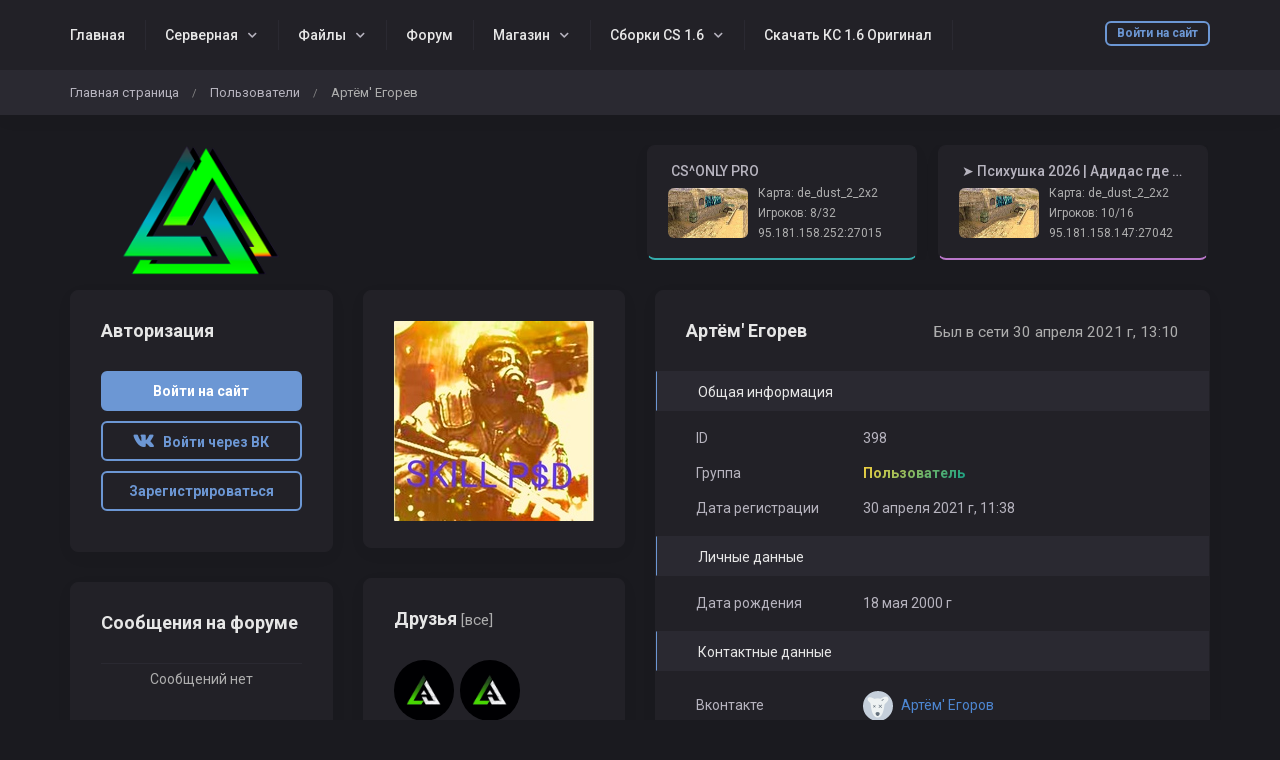

--- FILE ---
content_type: text/html; charset=UTF-8
request_url: https://mskvienna.ru/profile?id=398
body_size: 5141
content:
<!DOCTYPE html>
<html lang="ru">
				<head>
		<meta charset="utf-8">
		<title>MOSCOW PUBLIC ONLY PRO - Профиль Артём&#039; Егорев</title>

		<link rel="stylesheet" href="../templates/standart/css/main.css?v=288">
        			<link rel="stylesheet" href="../templates/standart/css/theme_dark.css?v=288">
                
		<link rel="shortcut icon" href="../templates/standart/img/favicon.ico?v=288">
		<link rel="image_src" href="https://mskvienna.ru/files/avatars/1619771886.jpg?v=288">

		<meta name="viewport" content="width=device-width, initial-scale=1, shrink-to-fit=no">
		<meta name="robots" content="all">
		<meta name="revisit" content="1">
		<meta name="description" content="Профиль пользователя Артём&#039; Егорев">
		<meta name="keywords" content="Профиль, пользователь, Артём&#039; Егорев">
		<meta name="document-state" content="dynamic">
		<meta name="author" content="gamecms.ru">
		<meta name="lava-verify" content="3ce92a3d71a8f641" />
		<meta property="og:title" content="MOSCOW PUBLIC ONLY PRO - Профиль Артём&#039; Егорев">
		<meta property="og:description" content="Профиль пользователя Артём&#039; Егорев">
		<meta property="og:type" content="profile">
		<meta property="og:image" content="https://mskvienna.ru/files/avatars/1619771886.jpg?v=288">
		<meta property="og:site_name" content="MOSCOW PUBLIC ONLY PRO">
		<meta property="og:url" content="https://mskvienna.ru/profile">

		<meta name="dc.title" content="MOSCOW PUBLIC ONLY PRO - Профиль Артём&#039; Егорев">
		<meta name="dc.rights" content="Copyright 2015, gr.stas, Ltd. Все права защищены.">
		<meta name="dc.creator" content="gamecms.ru">
		<meta name="dc.language" content="RU">

		<script src="../templates/standart/js/jquery.js?v=288"></script>
		<script src="../templates/standart/js/nprogress.js?v=288"></script>
		<script src="../templates/standart/js/noty.js?v=288"></script>
		<script src="../templates/standart/js/mix.js?v=288"></script>
		<script src="../templates/standart/js/bootstrap.js?v=288"></script>

		<script src="../ajax/helpers.js?v=288"></script>
		<script src="../ajax/ajax-user.js?v=288"></script>

		
		
		<script src="../modules/editors/tinymce/tinymce.min.js"></script>
	</head>
	<body>
				
		<input id="token" type="hidden" value="b8c8acbd53cc5ed444919311dae4baf1">

		<div id="global_result">
			<span class="m-icon icon-ok result_ok disp-n"></span>
			<span class="m-icon icon-remove result_error disp-n"></span>
			<span class="m-icon icon-ok result_ok_b disp-n"></span>
			<span class="m-icon icon-remove result_error_b disp-n"></span>
		</div>
		<div id="result_player"></div><div class="container-fluid wapper">
	<div class="content">
		<div class="header">
			<div class="container">
				<button class="auth-in btn btn-outline-primary btn-sm" data-toggle="modal" data-target="#authorization">Войти на сайт</button>
				<button class="menu-trigger btn d-block d-lg-none collapsed" type="button" data-toggle="collapse" data-target="#hidden-menu" ></button>
				<div class="clearfix d-block d-lg-none"></div>
				<div class="collapse d-none d-lg-block" id="hidden-menu">
					<ul class="collapsible-menu">
						<li><a  href="../" style="">Главная</a></li><li class="collapsible"><a href="" style="">Серверная</a><ul><li><a href="https://mskvienna.ru/banlist" style="">Бан лист</a></li><li><a href="https://mskvienna.ru/bans/" style="">Оставить заявку на разбан</a></li><li><a href="https://www.youtube.com/channel/UCq98rLXXw_yjmdwtlBnqA-w" style="">YouTube канал MOSCOW PUBLIC ONLY PRO</a></li><li><a href="https://vk.com/vienna_server" style="">Наша группа в VK</a></li><li><a href="https://mskvienna.com/cs-1-6-original/" style="">Серверная сборка/ защищенная от читов</a></li></ul></li><li class="collapsible"><a href="" style="">Файлы</a><ul><li><a href="https://mskvienna.ru/vienna_free/Counter-Strike 1.6.exe" style="">Серверная сборка CS 1.6 под наш сервер build 8308</a></li><li><a href="https://mskvienna.ru/vienna_free/UnrealDemoScanner2.exe" style="">Демо чекер для админов</a></li></ul></li><li><a  href="../forum/" style="">Форум</a></li><li class="collapsible"><a href="" style="">Магазин</a><ul><li><a href="../store" style="">Магазин привилегий</a></li></ul></li><li class="collapsible"><a href="" style="">Сборки CS 1.6</a><ul><li><a href="https://mskvienna.com/" style="">Основной сайт сборок CS 1.6</a></li><li><a href="https://mskvienna.com/cs-1-6-%d1%87%d0%b8%d1%81%d1%82%d0%b0%d1%8f-%d0%b2%d0%b5%d1%80%d1%81%d0%b8%d1%8f/" style="">Новая чистая версия cs 1.6 на основе steam для win 10</a></li><li><a href="/free_cs" style="">Полный список сборок</a></li><li><a href="/cs_rus" style="">CS 1.6 Классическая русская версия</a></li><li><a href="/cs_ogurec" style="">CS 1.6 От огурцов (p.s смешная сборка)</a></li><li><a href="/cs_pro_skill" style="">CS 1.6 Pro Skill</a></li><li><a href="/9may" style="">CS 1.6 С тематикой СССР (9 МАЯ)</a></li><li><a href="/lava" style="">CS 1.6 Lava</a></li><li><a href="/asiimov" style="">CS 1.6 Asimov</a></li><li><a href="/Bandit_Edition" style="">CS 1.6 Bandit Edition</a></li><li><a href="/Butcher" style="">CS 1.6 От Мясника</a></li><li><a href="/female" style="">CS 1.6 Женская сборка</a></li><li><a href="/Gold" style="">CS 1.6 Gold</a></li><li><a href="/low_pc" style="">CS 1.6 Low PC</a></li><li><a href="/virtus_pro" style="">CS 1.6 Virtus Pro</a></li></ul></li><li><a  href="https://mskvienna.com/cs-1-6-%d0%be%d1%80%d0%b8%d0%b3%d0%b8%d0%bd%d0%b0%d0%bb/" style="">Скачать КС 1.6 Оригинал</a></li><li><a  href="../complaints/" style="">Жалобы</a></li>
					</ul>
				</div>
			</div>
		</div>
		<div class="navigation">
			<div class="container">
				<ul class="breadcrumb">
						<li><a href="../" title="Перейти к: Главная страница">Главная страница</a></li> /
	<li><a href="../users" title="Перейти к: Пользователи">Пользователи</a></li> /
	<li class="active">Артём&#039; Егорев</li>

				</ul>			
			</div>
		</div>
	
		<div class="container">
			    <div class="row">
        <div class="col-lg-3">
            <div class="logo">
                <a href="../" title="MOSCOW PUBLIC ONLY PRO">
                    <img src="../templates/standart/img/logo.png" alt="MOSCOW PUBLIC ONLY PRO">
                </a>
            </div>
        </div>
                    <div class="col-lg-9 px-0 px-lg-3">
                <div class="monitoring">
    <div id="servers">
        <div class="loader"></div>
        <script>get_servers();</script>
    </div>
</div>
            </div>
            </div>

			<div id="authorization" class="modal fade">
				<div class="modal-dialog modal-sm">
					<div class="modal-content">
						<div class="modal-header">
							<button type="button" class="close" data-dismiss="modal" aria-label="Close">
								<span aria-hidden="true">&times;</span>
							</button>
							<h4 class="modal-title">Авторизация</h4>
						</div>
						<div class="modal-body">
							<form id="user_login" class="authorization">
								<input type="text" maxlength="30" class="form-control" id="user_loginn" placeholder="Логин">
								<input type="password" maxlength="15" class="form-control" id="user_password" placeholder="Пароль">
								<button type="submit" class="btn btn-primary btn-block">Войти</button>

								<div id="result" class="disp-n"></div>

								<a href="../recovery" class="small">Забыли пароль?</a>
								<a class="small ml-2" onclick="$('#authorization').modal('hide');" href="#" data-toggle="modal" data-target="#registration">Регистрация</a><br>

																	<a class="btn btn-outline-primary" href="#" id="steam_link" title="Войти через Steam"><i class="m-icon icon-steam"></i></a>
																									<a class="btn btn-outline-primary" href="#" id="vk_link" title="Войти через Вконтакте"><i class="m-icon icon-vk"></i></a>
																							</form>
							<script> send_form('#user_login', 'user_login();'); </script>
						</div>
					</div>
				</div>
			</div>

			<div id="registration" class="modal fade">
				<div class="modal-dialog modal-sm">
					<div class="modal-content">
						<div class="modal-header">
							<button type="button" class="close" data-dismiss="modal" aria-label="Close">
								<span aria-hidden="true">&times;</span>
							</button>
							<h4 class="modal-title">Регистрация</h4>
						</div>
						<div class="modal-body">
							<form id="user_registration" class="registration">
                                									<input type="text" maxlength="30" class="form-control" id="reg_login" placeholder="Логин">
									<input type="password" maxlength="15" class="form-control" id="reg_password" placeholder="Пароль">
									<input type="password" maxlength="15" class="form-control" id="reg_password2" placeholder="Повторите пароль">
									<input type="email" maxlength="255" class="form-control" id="reg_email" placeholder="E-mail ">
                                
																	<a class="privacy-policy" href="../processing-of-personal-data" target="_blank">Регистрируясь на данном сайте, Вы выражаете согласие на обработку персональных данных</a>
								
                                									
									<div id="result2"></div>

									<button type="submit" class="btn btn-primary btn-block mt-2">Зарегистрироваться</button>
                                
																	<a class="btn btn-outline-primary" onclick="$('#registration').modal('hide'); show_reg_modal('vk');" title="Зарегистрироваться через Вконтакте"><i class="m-icon icon-vk"></i></a>
																									<a class="btn btn-outline-primary" onclick="$('#registration').modal('hide'); show_reg_modal('steam');" title="Зарегистрироваться через Steam"><i class="m-icon icon-steam"></i></a>
																							</form>
							<script> send_form('#user_registration', 'registration();'); </script>
						</div>
					</div>
				</div>
			</div>

			<div id="api_auth" class="modal fade">
				<div class="modal-dialog">
					<div class="modal-content">
						<div class="modal-header">
							<button type="button" class="close" data-dismiss="modal" aria-label="Close">
								<span aria-hidden="true">&times;</span>
							</button>
							<h4 class="modal-title">Регистрация</h4>
						</div>
						<div class="modal-body">
							<p>Укажите, пожалуйста, свой e-mail.</p>

							<input type="email" maxlength="255" class="form-control" id="api_email" placeholder="E-mail ">
							
							<div id="result_api_reg"></div>
							<button id="api_reg_btn" class="btn btn-primary btn-block mt-2" onclick="">Зарегистрироваться</button>
						</div>
					</div>
				</div>
			</div>

			<div class="row"><div class="col-lg-9 order-is-first">
	<div class="row profile-page">
		<div class="col-lg-4">
			<div class="block profile">
				<img src="../files/avatars/1619771886.jpg?v=288" alt="Артём&#039; Егорев">
				<div class="vertical-navigation">
					<ul>
                        
                        
                        
                        
                        					</ul>
				</div>

				<div id="result_profile"></div>
			</div>

			<div class="block">
				<div class="block_head">
					<a href="../friends?id=398">
						Друзья <small>[все]</small>
					</a>
				</div>
				<div id="friends">
                    <a class="small-friend" href="../profile?id=1" title="Дмитрий Александрович">
	<img src="../files/avatars/1690725834.jpg" alt="Дмитрий Александрович">
	<span>Дмитрий Александрович</span>
</a><a class="small-friend" href="../profile?id=23" title="VIENNA">
	<img src="../files/avatars/1690725849.jpg" alt="VIENNA">
	<span>VIENNA</span>
</a>
				</div>
			</div>
		</div>

		<div class="col-lg-8">
			<div class="block profile">
				<div class="block_head">
                    Артём&#039; Егорев
					<small> Был в сети 30 апреля 2021 г, 13:10 </small>
				</div>

				<table class="table mb-0">
					<tbody>
                    						<tr>
							<td colspan="2">
								<h4>Общая информация</h4>
							</td>
						</tr>
						<tr>
							<td>ID</td>
							<td>398</td>
						</tr>
						<tr>
							<td>Группа</td>
							<td><span style="color: #F4D03F;background-color: #F4D03F;background-image: linear-gradient(132deg, #F4D03F 0%, #16A085 100%);background-clip: border-box;-webkit-background-clip: text;-webkit-text-fill-color: transparent;font-weight: bold;">Пользователь</span></td>
						</tr>
						<tr>
							<td>Дата регистрации</td>
							<td>30 апреля 2021 г, 11:38</td>
						</tr>
                                                							<tr>
								<td colspan="2">
									<h4>Личные данные</h4>
								</td>
							</tr>
                                                                        							<tr>
								<td>Дата рождения</td>
								<td>18 мая 2000 г</td>
							</tr>
                                                							<tr>
								<td colspan="2">
									<h4>Контактные данные</h4>
								</td>
							</tr>
                                                                                                							<tr>
								<td>Вконтакте</td>
								<td>
									<a title="Перейти в профиль Вконтакте" target="_blank" href="https://vk.com/id643013755" id="vk_user">
										<img src="../files/avatars/no_avatar.jpg?v=288" alt="">
										<span>Загрузка...</span>
									</a>
									<script>get_vk_profile_info(
                                        '643013755', '#vk_user img', '#vk_user span', 'id643013755');</script>
								</td>
							</tr>
                                                                        						<tr>
							<td colspan="2">
								<h4>Активность на форуме</h4>
							</td>
						</tr>
						<tr>
							<td>Сообщений</td>
							<td>0</td>
						</tr>
						<tr>
							<td>Спасибок</td>
							<td>0</td>
						</tr>
						<tr>
							<td>Последняя тема</td>
							<td>Пользователь не просматривал форум							</td>
						</tr>
						<tr>
							<td>Рейтинг</td>
							<td>0</td>
						</tr>
						
                    					</tbody>
				</table>
			</div>
		</div>

		<div class="col-lg-12">
			<div class="block block-table">
				<div class="block_head">
					Привилегии
				</div>
				<div class="table-responsive mb-0">
					<table class="table table-condensed table-bordered admins">
						<thead>
						<tr>
							<td>#</td>
							<td>Сервер</td>
							<td>Идентификатор</td>
							<td>Услуги</td>
						</tr>
						</thead>
						<tbody id="admins">
                        <tr><td colspan='10'>Привилегий нет</td></tr>						</tbody>
					</table>
				</div>
			</div>

            				<div class="block">
					<div class="block_head">
						Стена
					</div>
                    					<div id="comments" class="mt-3">
						<div class="loader"></div>
					</div>
					<script>load_users_comments(398, 'first');</script>
				</div>
            		</div>
	</div>
</div>
<div class="col-lg-3 order-is-last">
            <div class="block">
	<div class="block_head">
		Авторизация
	</div>

	<button class="btn btn-primary btn-block" data-toggle="modal" data-target="#authorization">Войти на сайт</button>
			<a class="btn btn-outline-primary btn-block" onclick="oAuthRedirect('get_vk_auth_link')" href="#" id="vk_link" title="Войти через Вконтакте"><i class="m-icon icon-vk"></i> &nbsp Войти через ВК</a>
		<button class="btn btn-outline-primary btn-block" data-toggle="modal" data-target="#registration">Зарегистрироваться</button>
</div>
    
	<div class="block">
		<div class="block_head">
			Сообщения на форуме
		</div>
		<div id="last_activity">
            <span class="empty-element">Сообщений нет</span>		</div>
	</div>

	<div class="block">
		<div class="block_head">
			Заявки на разбан
		</div>
		<div id="mybans">
            <span class="empty-element">Заявок нет</span>		</div>
	</div>

            <div class="block">
	<div class="block_head">
		Сейчас онлайн <span id="users_online_number"></span>
	</div>
	<div id="online_users">
		<a href="../profile?id=998" title="ЛИЛ ЧИЧ">
	<img src="../files/avatars/1764840879.jpg" alt="ЛИЛ ЧИЧ">
	<span style="color: #cbe137;font-weight: bold;">ЛИЛ ЧИЧ</span>
	<span>Администратор</span>
</a><a href="../profile?id=999" title="Эрес Монгуш">
	<img src="../files/avatars/1765392049.jpg" alt="Эрес Монгуш">
	<span style="color: #cbe137;font-weight: bold;">Эрес Монгуш</span>
	<span>Администратор</span>
</a><script>$('#users_online_number').empty();$('#users_online_number').append(2);</script>	</div>
</div>
    </div>					</div>
				</div>
			</div>
			<div class="footer">
				<div class="container">
					<div class="row">
						<div class="col-lg-5">
							<a href="../" title="MOSCOW PUBLIC ONLY PRO">
								<img src="../templates/standart/img/logo.png?v=288" alt="MOSCOW PUBLIC ONLY PRO">
							</a>
							<p>
								Рады видеть Вас на нашем игровом проекте, посвященном легендарной игре Counter-Strike. На наших серверах Вы можете насладиться приятной игрой в кругу хороших игроков и под руководством отзывчивой администрации.							</p>

							<hr class="my-3 d-block d-lg-none">
						</div>
						<div class="col-lg-2 col-6">
							<strong>
								Навигация
							</strong>
							<ul>
								  
								<li>
									<a href="../" title="Главная страница">Главная страница</a>
								</li>
								  
								<li>
									<a href="../news/" title="Новости проекта">Новости проекта</a>
								</li>
								  
								<li>
									<a href="../store" title="Магазин услуг">Магазин услуг</a>
								</li>
								  
								<li>
									<a href="../forum/" title="Форум">Форум</a>
								</li>
								  
								<li>
									<a href="../support/" title="Поддержка">Поддержка</a>
								</li>
															</ul>
						</div>
						<div class="col-lg-2 col-6">
							<strong>
								Проект
							</strong>
							<ul>
								  
								<li>
									<a href="../users" title="Пользователи">Пользователи</a>
								</li>
								  
								<li>
									<a href="../admins" title="Администраторы">Администраторы</a>
								</li>
								  
								<li>
									<a href="../banlist" title="Список банов">Список банов</a>
								</li>
								  
								<li>
									<a href="../bans" title="Заявки на разбан">Заявки на разбан</a>
								</li>
								  
								<li>
									<a href="../stats" title="Игровая статистика">Игровая статистика</a>
								</li>
															</ul>
						</div>
						<div class="col-lg-3">
							<strong>
								Полезные ссылки
							</strong>
							<ul>
								  
								<li>
									<a href="../processing-of-personal-data" title="Об обработке персональных данных">Об обработке персональных данных</a>
								</li>
								  
								<li>
									<a href="../privacy-policy" title="Политика конфиденциальности">Политика конфиденциальности</a>
								</li>
								  
								<li>
									<a href="https://mskvienna.ru/oferta" title="Оферта">Оферта</a>
								</li>
								  
								<li>
									<a href="https://mskvienna.com" title="Скачать CS 1.6">Скачать CS 1.6</a>
								</li>
								  
								<li>
									<a href="https://valve-cs.net" title="Скачать КС 1.6 | CS 1.6">Скачать КС 1.6 | CS 1.6</a>
								</li>
															</ul>
													</div>

						<div class="col-lg-12">
							<hr class="my-3">
						</div>

						<div class="col-lg-8 copyright">
							<p><a href="../" title="MOSCOW PUBLIC ONLY PRO">MOSCOW PUBLIC ONLY PRO</a> © Все права защищены</p>
							
						</div>
						<div class="col-lg-4 banners">
							

--- FILE ---
content_type: text/html; charset=UTF-8
request_url: https://mskvienna.ru/ajax/actions.php
body_size: 710
content:

	<div class="server">
		<h3>
						️
			CS^ONLY PRO
		</h3>

		<div class="map-image" style="background: url(https://mskvienna.ru/files/maps_imgs/cs16/de_dust_2_2x2.jpg?v=288);"></div>

		<p>Карта: de_dust_2_2x2</p>
		<p onclick="get_players(1);" data-toggle="modal" data-target="#server-players-modal1">Игроков: 8/32</p>
		<p><a href="steam://connect/95.181.158.252:27015" title="Подключиться к серверу">95.181.158.252:27015</a></p>

		<div class="modal fade" id="server-players-modal1">
			<div class="modal-dialog modal-lg">
				<div class="modal-content">
					<div class="modal-header">
						<h4 class="modal-title">
							Игроки

													</h4>

						<button type="button" class="close" data-dismiss="modal" aria-label="Close">
							<span aria-hidden="true">&times;</span>
						</button>
					</div>
					<div class="modal-body">
						<div class="table-responsive mb-0">
							<table class="table table-bordered">
								<thead>
									<tr>
										<td>#</td>
										<td>Ник</td>
										<td>Убийств</td>
										<td>Время</td>
																			</tr>
								</thead>
								<tbody id="server-players1">
									<tr>
										<td colspan="10">
											<div class="loader"></div>
										</td>
									</tr>
								</tbody>
							</table>
						</div>
					</div>
				</div>
			</div>
		</div>
	</div>

	<div class="server">
		<h3>
						️
			➤    Психушка 2026 | Адидас где бабки? ➤
		</h3>

		<div class="map-image" style="background: url(https://mskvienna.ru/files/maps_imgs/cs16/de_dust_2_2x2.jpg?v=288);"></div>

		<p>Карта: de_dust_2_2x2</p>
		<p onclick="get_players(2);" data-toggle="modal" data-target="#server-players-modal2">Игроков: 10/16</p>
		<p><a href="steam://connect/95.181.158.147:27042" title="Подключиться к серверу">95.181.158.147:27042</a></p>

		<div class="modal fade" id="server-players-modal2">
			<div class="modal-dialog modal-lg">
				<div class="modal-content">
					<div class="modal-header">
						<h4 class="modal-title">
							Игроки

													</h4>

						<button type="button" class="close" data-dismiss="modal" aria-label="Close">
							<span aria-hidden="true">&times;</span>
						</button>
					</div>
					<div class="modal-body">
						<div class="table-responsive mb-0">
							<table class="table table-bordered">
								<thead>
									<tr>
										<td>#</td>
										<td>Ник</td>
										<td>Убийств</td>
										<td>Время</td>
																			</tr>
								</thead>
								<tbody id="server-players2">
									<tr>
										<td colspan="10">
											<div class="loader"></div>
										</td>
									</tr>
								</tbody>
							</table>
						</div>
					</div>
				</div>
			</div>
		</div>
	</div>


--- FILE ---
content_type: text/html; charset=UTF-8
request_url: https://mskvienna.ru/ajax/fast_actions.php
body_size: 243
content:
{"643013755":{"avatar":"https:\/\/sun1-92.userapi.com\/impg\/_nb2NhfE_jv_qxgCOx2FOjBdyXDTRZoApoB7ow\/mLrG7mi-98Y.jpg?quality=96&as=32x32,48x48,72x72,108x108,160x160,240x240,360x360&sign=027f3a6ab46c06112aaff21998198fb8&u=Gsgve_JGBJIKsdpKeqSEdgzA8QnKETeW3ILhU4seZNI&cs=200x200","first_name":"\u0410\u0440\u0442\u0451\u043c&#039;","last_name":"\u0415\u0433\u043e\u0440\u043e\u0432"}}

--- FILE ---
content_type: text/css
request_url: https://mskvienna.ru/templates/standart/css/main.css?v=288
body_size: 335
content:
@import url("../../../files/assets/icons/font-awesome.css?v=1764611906");
@import url('https://fonts.googleapis.com/css?family=Roboto:400,500,700');
@import url("../fonts/font-awesome.css?v=1764611906");
@import url("bootstrap.css?v=1764611906");
@import url("primary.css?v=1764611906");
@import url("mystyles.css?v=1764611906"); /*Write down your styles in this file. The rest of the files can be replaced with the standard ones on updates.*/